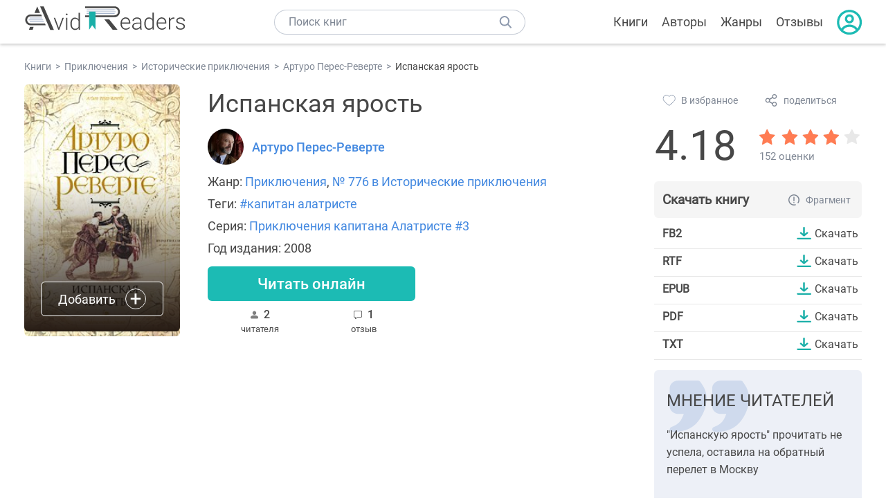

--- FILE ---
content_type: text/html; charset=UTF-8
request_url: https://avidreaders.ru/book/ispanskaya-yarost.html
body_size: 7982
content:
<!DOCTYPE html><html lang="ru" prefix="og: http://ogp.me/ns# fb: http://ogp.me/ns/fb# books: http://ogp.me/ns/books#"><head><meta http-equiv="Content-Type" content="text/html; charset=UTF-8"><meta name="viewport" content="width=device-width, initial-scale=1"><title>Книга "Испанская ярость" - Артуро Перес-Реверте скачать бесплатно, читать онлайн</title><meta name="description" content="Скачать книгу Испанская ярость - Артуро Перес-Реверте бесплатно в формате fb2, rtf, epub, pdf, txt, читать отзывы, аннотацию. Читать книгу онлайн. Жанр книги: Приключения, Исторические приключения. Купить книгу. Похожие книги на Испанская ярость."><link rel="shortcut icon" type="image/x-icon" href="https://avidreaders.ru/images/favicon.ico"><link rel="apple-touch-icon" href="https://avidreaders.ru/images/apple-touch-icon.png"><link rel="apple-touch-icon" sizes="76x76" href="https://avidreaders.ru/images/apple-touch-icon-76x76.png"><link rel="apple-touch-icon" sizes="120x120" href="https://avidreaders.ru/images/apple-touch-icon-120x120.png"><link rel="apple-touch-icon" sizes="152x152" href="https://avidreaders.ru/images/apple-touch-icon-152x152.png"><link rel="apple-touch-icon" sizes="180x180" href="https://avidreaders.ru/images/apple-touch-icon-180x180.png"><meta property="og:type" content="books.book"><meta property="og:url" content="https://avidreaders.ru/book/ispanskaya-yarost.html"><meta property="books:isbn" content="978-5-699-28274-6"><link rel="image_src" href="https://avidreaders.ru/pics/2/5/76525.jpg"><meta property="og:image" content="https://avidreaders.ru/pics/2/5/76525.jpg"><meta property="og:title" content="Испанская ярость"><meta property="og:description" content="...Тянулась зима с ее унылым и робким светом, туманами и серыми дождями, а мы, одолевая мандраж, добывали фураж и осуществляли грабеж - какие там есть еще французские слова? - на фламандской земле... Овладел я едва ли не в совершенстве множеством ..."><meta property="fb:app_id" content="621109648078412"><link rel="amphtml" href="https://avidreaders.ru/amp/book/ispanskaya-yarost.html"><link href="/v/styles/main.min.css" rel="stylesheet"><link href="/v/styles/book.min.css" rel="stylesheet"><!-- Yandex.RTB --><script>window.yaContextCb = window.yaContextCb || []</script><script src="https://yandex.ru/ads/system/context.js" async></script></head><body><div class="header"><div class="page_container container"><div class="wrap_logo"><a class="logo" href="https://avidreaders.ru/"><img src="https://avidreaders.ru/v/images/logo.svg" alt="Электронная библиотека AvidReaders" title="Электронная библиотека AvidReaders"></a></div><div class="menu_btn"></div><div class="search-button_mobile"></div><div class="wrap_search m_search"><input id="search-txt" class="wrap_search__field" type="text" autocomplete="off" placeholder="Поиск книг"><div class="wrap_search__button"></div><div class="dropdown"></div></div><div class="header_menu"><ul><li class="header_menu__icon-book"><a href="https://avidreaders.ru/books/">Книги</a></li><li class="header_menu__icon-authors"><a href="https://avidreaders.ru/authors/">Авторы</a></li><li class="header_menu__icon-genres"><a href="https://avidreaders.ru/genre/">Жанры</a></li><li class="header_menu__icon-reviews"><a href="https://avidreaders.ru/reviews/">Отзывы</a></li><li class="auth"><div class="person_pic"><span class="auth_form"> Войти | Регистрация</span></div></li></ul></div></div></div><div class="container" itemtype="http://schema.org/Book" itemscope=""><ul class="breadcrumbs" itemscope itemtype="https://schema.org/BreadcrumbList"><li itemprop="itemListElement" itemscope itemtype="https://schema.org/ListItem"><a itemprop="item" href="https://avidreaders.ru/books/"><span itemprop="name">Книги</span></a><meta itemprop="position" content="1"></li><li itemprop="itemListElement" itemscope itemtype="https://schema.org/ListItem"><a itemprop="item" href="https://avidreaders.ru/genre/priklyucheniya/"><span itemprop="name">Приключения</span></a><meta itemprop="position" content="2"></li><li itemprop="itemListElement" itemscope itemtype="https://schema.org/ListItem"><a itemprop="item" href="https://avidreaders.ru/genre/istoricheskie-priklyucheniya/"><span itemprop="name">Исторические приключения</span></a><meta itemprop="position" content="3"></li><li itemprop="itemListElement" itemscope itemtype="https://schema.org/ListItem"><a itemprop="item" href="https://avidreaders.ru/author/arturo-peres-reverte/"><span itemprop="name">Артуро Перес-Реверте</span></a><meta itemprop="position" content="4"></li><li itemprop="itemListElement" itemscope itemtype="https://schema.org/ListItem"><span itemprop="name">Испанская ярость</span><meta itemprop="position" content="5"></li></ul><div class="wrap_cols relative top-info"><div class="left_clmn"><div class="book"><img itemprop="image" src="https://avidreaders.ru/pics/2/5/76525.jpg" class="book__image" alt="Испанская ярость"><div class="book_action action__desktop"><button class="btn"><i class="add_icon"></i><span>Добавить</span></button><ul class="dropdown"><li><span class="user_action " data-bid="76525" data-action="reading"> Читаю </span></li><li><span class="user_action " data-bid="76525" data-action="want2read"> Хочу прочитать </span></li><li><span class="user_action " data-bid="76525" data-action="red"> Прочитал </span></li></ul></div></div><div class="book_info" data-bid="76525"><h1 itemprop="name" class="title_lvl1">Испанская ярость</h1><div class="author_wrapper"><div itemprop="author" class="author_info"><img src="/pics/authors/7/6/76.jpeg" alt="Артуро Перес-Реверте"><a href="https://avidreaders.ru/author/arturo-peres-reverte/"><span itemprop="name">Артуро Перес-Реверте</span></a></div></div><div class="book-rating wrap_rate_block"><div class="book-rating__num ">4.18</div><div itemprop="aggregateRating" itemscope itemtype="http://schema.org/AggregateRating"><meta itemprop="worstRating" content="1"><meta itemprop="bestRating" content="5"><meta itemprop="ratingValue" content="4.18"><meta itemprop="reviewCount" content="152"><div class="wrap_stars b-rating" data-type="books" data-type-id="76525"><div class="fill" style="width: 83.6%"></div><div title="1" data-rating="1" class="one-star star star1"></div><div title="2" data-rating="2" class="one-star star star2"></div><div title="3" data-rating="3" class="one-star star star3"></div><div title="4" data-rating="4" class="one-star star star4"></div><div title="5" data-rating="5" class="one-star star star5"></div></div><span class="book-rating__reviews-count vote_count"> 152 оценки</span></div></div><div class="book_category"><p class="wrap_genre" itemprop="genre">Жанр: <a href="https://avidreaders.ru/genre/priklyucheniya/">Приключения</a>, <a href="https://avidreaders.ru/genre/istoricheskie-priklyucheniya/">№ 776 в Исторические приключения</a></p><p class="wrap_genre">Теги: <a href="https://avidreaders.ru/tag/kapitan-alatriste/">#капитан алатристе</a></p><div class="info">Серия: <a href='https://avidreaders.ru/serie/priklyucheniya-kapitana-alatriste/'>Приключения капитана Алатристе #3</a></div><div class="info">Год издания: 2008 </div></div><div id="read_online" data-p="" class="btn simple_btn read_online_btn after_read"> Читать онлайн </div><div class="users_count"><span class="num_is-reading"><span class="num">2 <span class="is-reading__info"><span>0 читают</span><span>1 прочитал</span><span>1 планируeт</span></span></span> читателя </span><span class="num_plans reviews_cnt"><span class="num">1 </span>отзыв </span></div></div></div><div class="right_clmn"><div class="social-actions"><span class="social-actions__favorite user_action" data-bid="76525" data-action="favorite">В избранное</span><span class="social-actions__share">поделиться</span></div><div class="social-share"><!-- set class is_show--><span class="social-share__close"></span><div class="social-share__title title_lvl2">Поделиться</div><div class="goodshare sh-big" style="margin: 20px 0;"><div class="share-visible"><ins data-social="vkontakte"></ins><ins data-social="odnoklassniki"></ins><ins data-social="telegram"></ins><ins data-social="viber"></ins><ins data-social="whatsapp"></ins><ins data-social="sms"></ins><ins data-social="pinterest"></ins><input type="checkbox" id="social_share_more" hidden=""><label for="social_share_more"></label><div class="share-hidden"><div><ins data-social="facebook"></ins><ins data-social="liveinternet"></ins><ins data-social="livejournal"></ins><ins data-social="twitter"></ins><ins data-social="tumblr"></ins><ins data-social="buffer"></ins><ins data-social="reddit"></ins><ins data-social="surfingbird"></ins><ins data-social="pocket"></ins><ins data-social="xing"></ins><ins data-social="evernote"></ins><ins data-social="delicious"></ins><ins data-social="blogger"></ins><ins data-social="digg"></ins><ins data-social="instapaper"></ins><ins data-social="baidu"></ins><ins data-social="renren"></ins><ins data-social="weibo"></ins><ins data-social="mix"></ins><ins data-social="skype"></ins><ins data-social="linkedin"></ins><ins data-social="wechat"></ins><ins data-social="line"></ins></div></div></div></div><div class="social-share__form"><span class="social-share__field"></span><span data-u="https://avidreaders.ru/book/ispanskaya-yarost.html" style="color: #4288e0; cursor: pointer;" class="social-share_copy_link">Скопировать ссылку</span></div></div><div class="download_block"><div class="download_block__title"><h2>Скачать книгу</h2><span class="download_block__info">Фрагмент</span></div><div><div class="format_download"><strong>fb2</strong><a class="btn" href="https://avidreaders.ru/download/ispanskaya-yarost.html?f=fb2" title="скачать книгу в формате fb2" data-id="76525" data-format="fb2" rel="nofollow" > Скачать </a></div><div class="format_download"><strong>rtf</strong><a class="btn" href="https://avidreaders.ru/download/ispanskaya-yarost.html?f=rtf" title="скачать книгу в формате rtf" data-id="76525" data-format="rtf" rel="nofollow" > Скачать </a></div><div class="format_download"><strong>epub</strong><a class="btn" href="https://avidreaders.ru/download/ispanskaya-yarost.html?f=epub" title="скачать книгу в формате epub" data-id="76525" data-format="epub" rel="nofollow" > Скачать </a></div><div class="format_download"><strong>pdf</strong><a class="btn" href="https://avidreaders.ru/download/ispanskaya-yarost.html?f=pdf" title="скачать книгу в формате pdf" data-id="76525" data-format="pdf" rel="nofollow" > Скачать </a></div><div class="format_download"><strong>txt</strong><a class="btn" href="https://avidreaders.ru/download/ispanskaya-yarost.html?f=txt" title="скачать книгу в формате txt" data-id="76525" data-format="txt" rel="nofollow" > Скачать </a></div></div></div></div></div><div class="wrap_cols"><div class="left_clmn flex-column"><div class="top_ab" style="width: 100%;height: auto;margin: 10px 0;text-align: center;"><!-- Yandex.RTB R-A-435267-28 --><div id="yandex_rtb_R-A-435267-28" style="min-height: 300px;"></div><script>window.yaContextCb.push(() => { Ya.Context.AdvManager.render({ "blockId": "R-A-435267-28", "renderTo": "yandex_rtb_R-A-435267-28" }) }) </script></div><div class="wrap_description description" itemprop="description"><h2 class="title_lvl2">О книге "Испанская ярость"</h2><p>...Тянулась зима с ее унылым и робким светом, туманами и серыми дождями, а мы, одолевая мандраж, добывали фураж и осуществляли грабеж - какие там есть еще французские слова? - на фламандской земле... Овладел я едва ли не в совершенстве множеством полезных навыков - воровал кур, выкапывал из земли съедобные клубни, с ножом к горлу приставал к местным крестьянам... Словом, совершал я в ту пору очень много такого, что вспоминать не хочется и чем гордиться не стоит, но все же пережил сам и помог пережить зиму своим товарищам и стал мужчиной в самом полном значении этого слова.</p><p> Иньиго Бальбоа и Диего Алатристе отправляются в Голландию сражаться за Испанию, избегают участия в мятеже, воюют на земле и под землей, умудряются не сдохнуть и попадают на картину Веласкеса и в комедию Кальдерона. Между тем роковая Анхелика имеет на Иньиго виды.</p><p> "Испанская ярость" - третья книга историко-авантюрной эпопеи Артуро Переса-Реверте о капитане Алатристе. Впервые на русском языке.</p><p>На нашем сайте вы можете скачать книгу "Испанская ярость" Артуро Перес-Реверте в формате fb2, rtf, epub, pdf, txt, читать книгу онлайн или купить книгу в интернет-магазине.</p></div><div class="seriess"><div class="with_btn"><h2 class="title_lvl2">Книга входит в серию <b>Приключения капитана Алатристе #3</b></h2><a href="https://avidreaders.ru/serie/priklyucheniya-kapitana-alatriste/" class="see_more btn">Все</a></div><div class="wrap_books_list slider" style="max-width: 840px"><div class="prev prev-6"></div><div class="next next-6"></div><div class="wrapper_slider swiper-container" id="wrap-6"><div class="slider swiper-wrapper wrapper-seriess"><div class=" swiper-slide slider_item active item"><a href="https://avidreaders.ru/book/kapitan-alatriste.html" class="seriess-block"><span class="seriess-num">1</span><img src="https://avidreaders.ru/pics/1/8/13918.jpg" alt="Капитан Алатристе"><p>Капитан Алатристе</p></a></div><div class=" swiper-slide slider_item active item"><a href="https://avidreaders.ru/book/chistaya-krov.html" class="seriess-block"><span class="seriess-num">2</span><img src="https://avidreaders.ru/pics/2/7/76527.jpg" alt="Чистая кровь"><p>Чистая кровь</p></a></div><div class=" swiper-slide slider_item active item"><a href="https://avidreaders.ru/book/ispanskaya-yarost.html" class="seriess-block"><span class="seriess-num">3</span><img src="https://avidreaders.ru/pics/2/5/76525.jpg" alt="Испанская ярость"><p>Испанская ярость</p></a></div><div class=" swiper-slide slider_item active item"><a href="https://avidreaders.ru/book/zoloto-korolya.html" class="seriess-block"><span class="seriess-num">4</span><img src="https://avidreaders.ru/pics/7/0/2970.jpg" alt="Золото короля"><p>Золото короля</p></a></div><div class=" swiper-slide slider_item active item"><a href="https://avidreaders.ru/book/kavaler-v-zheltom-kolete.html" class="seriess-block"><span class="seriess-num">5</span><img src="https://avidreaders.ru/pics/4/7/58447.jpg" alt="Кавалер в желтом колете"><p>Кавалер в желтом колете</p></a></div><div class=" swiper-slide slider_item active item"><a href="https://avidreaders.ru/book/kapitan-alatriste-chistaya-krov-ispanskaya-yarost.html" class="seriess-block"><img src="https://avidreaders.ru/pics/8/1/686281.jpeg" alt="Капитан Алатристе. Чистая кровь. Испанская ярость. Золото короля "><p>Капитан Алатристе. Чистая кровь. Испанская ярость. Золото короля </p></a></div><div class=" swiper-slide slider_item active item"><a href="https://avidreaders.ru/book/kavaler-v-zheltom-kolete-korsary-levanta.html" class="seriess-block"><img src="https://avidreaders.ru/pics/4/7/710547.jpeg" alt="Кавалер в желтом колете. Корсары Леванта. Мост Убийц "><p>Кавалер в желтом колете. Корсары Леванта. Мост Убийц </p></a></div></div></div></div></div><div class="reviews_container book-reviews"><div class="wrap-votes-cnt"><h2 class="title_lvl2">Отзывы читателей</h2><span>1</span></div><ul class="comments"><li id="cmt-659988" class="cmt" data-cmt-id="659988"><div class="cmt__top"><div class="user_pic without_pic">2</div><div class="overflow"><div class="cmt__top-info"><div class="user_name">2д</div><div class="review_date">16 апр 2024</div></div><div class="user_rating"><div class="wrap_stars"><div class="fill" style="width: 100%;"></div></div></div></div></div><div class="review_text"><p>Супер</p></div><div class="cmt__actions"><div class="like"><div class="user_action like__icon" data-cid="659988" data-action="comment_like"></div><div>0</div></div><div class="reply_link">Ответить</div></div></li></ul><div id="comment-form" ><div class="comment-form review_form" data-type="books" data-type-id="76525" data-parent-id="0"><div class="wrap_stars" data-type="books" data-type-id="76525"><div class="fill usr-rating" style="width: 0"></div><div title="1" data-rating="1" class="one-star star star1"></div><div title="2" data-rating="2" class="one-star star star2"></div><div title="3" data-rating="3" class="one-star star star3"></div><div title="4" data-rating="4" class="one-star star star4"></div><div title="5" data-rating="5" class="one-star star star5"></div></div><div class="comment_hint"></div><input id="uname" placeholder="Введите ваше имя" class="form-control" type="text"><div class="fg-line fg-toggled"><textarea class="form-control auto-size comment_div" placeholder="Оставьте свой отзыв"></textarea></div><div class="error_msg"></div><button class="btn leave_comment">Добавить отзыв</button></div></div></div></div><div class="right_clmn"><div class="wrap_opinions slider_block"><h2 class="title_lvl2">Мнение читателей</h2><div class="opinions_container"><div class="slider_container swiper-container" id="wrap-1"><div class="sliders swiper-wrapper"><div class="swiper-slide slider_item active opinion_block rate_five two"><p>"Испанскую ярость" прочитать не успела, оставила на обратный перелет в Москву</p></div><div class="swiper-slide slider_item active opinion_block rate_four two"><p>"Испанская ярость" определенно занимает нишу самой мощной и яркой части среди первых трех книг цикла.</p></div><div class="swiper-slide slider_item active opinion_block rate_three two"><p>Просто зарисовка из "горячей точки" о спасении книг</p></div></div></div><div class="opinions__navigation"><span class="nav-prev prev-1"></span><span class="opinions_dots"><span class="dot"></span><span class="dot"></span><span class="dot"></span></span><span class="nav-next next-1"></span></div></div></div><div class="monthly-book"><img itemprop="image" data-src="https://avidreaders.ru/pics/2/7/1112627.jpeg" class="lazy-img" src="https://avidreaders.ru/images/b-default.jpg" alt="Протокол: Новый Архимаг"><div class="book_genre blue">Рекомендуем</div><div class="monthly-book__info"><a href="https://avidreaders.ru/book/protokol-novyy-arhimag.html" class="monthly-book__link">Протокол: Новый Архимаг</a><div class="monthly-book__author">Тесленок Кирилл</div></div></div><div style="margin: 10px 0 20px;"><!-- Yandex.RTB R-A-435267-25 --><div id="yandex_rtb_R-A-435267-25"></div><script>window.yaContextCb.push(() => { Ya.Context.AdvManager.render({ "blockId": "R-A-435267-25", "renderTo": "yandex_rtb_R-A-435267-25" }) }) </script></div></div></div><div class="wrap_sets"><div class="with_btn"><h2 class="title_lvl2">Подборки книг</h2><a href="https://avidreaders.ru/bookshelfs/" class="see_more btn">Все</a></div><div class="sets_container"><div class="item"><img height="230" width="300" class="lazy-img bookshelf" src="https://avidreaders.ru/images/bc-default.jpg" data-src="https://avidreaders.ru/sets/551.jpg" alt="Книги для создания новогоднего настроения"><a href="/bookshelf/knigi-dlya-sozdaniya-novogodnego-nastroeniya.html"><div class="set_name"><p> Книги для создания новогоднего настроения </p></div></a></div><div class="item"><img height="230" width="300" class="lazy-img bookshelf" src="https://avidreaders.ru/images/bc-default.jpg" data-src="https://avidreaders.ru/sets/550.jpg" alt="Чтение для зимних вечеров: под любое ваше настроение"><a href="/bookshelf/chtenie-dlya-zimnih-vecherov-pod-lyuboe.html"><div class="set_name"><p> Чтение для зимних вечеров: под любое ваше настроение </p></div></a></div><div class="item"><img height="230" width="300" class="lazy-img bookshelf" src="https://avidreaders.ru/images/bc-default.jpg" data-src="https://avidreaders.ru/sets/549.jpg" alt="Книги о психологии человека"><a href="/bookshelf/knigi-o-psihologii-cheloveka.html"><div class="set_name"><p> Книги о психологии человека </p></div></a></div><div class="item"><img height="230" width="300" class="lazy-img bookshelf" src="https://avidreaders.ru/images/bc-default.jpg" data-src="https://avidreaders.ru/sets/548.jpg" alt="Что почитать на Хэллоуин"><a href="/bookshelf/chto-pochitat-na-hellouin.html"><div class="set_name"><p> Что почитать на Хэллоуин </p></div></a></div><div class="item"><img height="230" width="300" class="lazy-img bookshelf" src="https://avidreaders.ru/images/bc-default.jpg" data-src="https://avidreaders.ru/sets/547.jpg" alt="Топ 10 книг с осенним настроением"><a href="/bookshelf/top-10-knig-s-osennim-nastroeniem.html"><div class="set_name"><p> Топ 10 книг с осенним настроением </p></div></a></div></div></div><div class="wrap_books_list"><h2 class="title_lvl2">Похожие книги</h2><div class="books_list"><div class="item"><div class="item__book"><img class="lazy-img" src="https://avidreaders.ru/images/b-default.jpg" data-src="https://avidreaders.ru/pics/8/5/575685.jpeg" alt="Ярость Севера. Книга 1" title="Ярость Севера. Книга 1"><div class="hover_info"><a class="hover_info__button" href="https://avidreaders.ru/book/yarost-severa-kniga-1.html">Скачать</a></div><!-- <div class="tap_ifo"></div>--></div><div class="bottom_info"><a href="https://avidreaders.ru/book/yarost-severa-kniga-1.html" class="link_info"><span>Ярость Севера. Книга 1</span><p>Павел Алексеевич Пашков</p></a><div class="book_rating"><div class="rating_stars"><div class="fill" style="width:58px;"></div></div><div class="rating_count"><b>3</b> (52)</div></div></div></div><div class="item"><div class="item__book"><img class="lazy-img" src="https://avidreaders.ru/images/b-default.jpg" data-src="https://avidreaders.ru/pics/2/7/853727.jpeg" alt="Ярость Севера. Книга первая" title="Ярость Севера. Книга первая"><div class="hover_info"><a class="hover_info__button" href="https://avidreaders.ru/book/yarost-severa-kniga-pervaya.html">Скачать</a></div><!-- <div class="tap_ifo"></div>--></div><div class="bottom_info"><a href="https://avidreaders.ru/book/yarost-severa-kniga-pervaya.html" class="link_info"><span>Ярость Севера. Книга первая</span><p>Павел Алексеевич Пашков</p></a><div class="book_rating"><div class="rating_stars"><div class="fill" style="width:69px;"></div></div><div class="rating_count"><b>3.57</b> (7)</div></div></div></div><div class="item"><div class="item__book"><img class="lazy-img" src="https://avidreaders.ru/images/b-default.jpg" data-src="https://avidreaders.ru/pics/9/3/676293.jpeg" alt="Пусть ярость благородная" title="Пусть ярость благородная"><div class="hover_info"><a class="hover_info__button" href="https://avidreaders.ru/book/pust-yarost-blagorodnaya.html">Скачать</a></div><!-- <div class="tap_ifo"></div>--></div><div class="bottom_info"><a href="https://avidreaders.ru/book/pust-yarost-blagorodnaya.html" class="link_info"><span>Пусть ярость благородная</span><p>Михайловский Александр Борисович</p></a><div class="book_rating"><div class="rating_stars"><div class="fill" style="width:62px;"></div></div><div class="rating_count"><b>3.2</b> (5)</div></div></div></div><div class="item"><div class="item__book"><img class="lazy-img" src="https://avidreaders.ru/images/b-default.jpg" data-src="https://avidreaders.ru/pics/6/8/110268.jpg" alt="Ярость берсерков. Сожги их, черный огонь!" title="Ярость берсерков. Сожги их, черный огонь!"><div class="hover_info"><a class="hover_info__button" href="https://avidreaders.ru/book/yarost-berserkov-sozhgi-ih-chernyy-ogon.html">Скачать</a></div><!-- <div class="tap_ifo"></div>--></div><div class="bottom_info"><a href="https://avidreaders.ru/book/yarost-berserkov-sozhgi-ih-chernyy-ogon.html" class="link_info"><span>Ярость берсерков. Сожги их, черный огонь!</span><p>Бахрошин Николай Александрович</p></a><div class="book_rating"><div class="rating_stars"><div class="fill" style="width:71px;"></div></div><div class="rating_count"><b>3.71</b> (7)</div></div></div></div><div class="item"><div class="item__book"><img class="lazy-img" src="https://avidreaders.ru/images/b-default.jpg" data-src="https://avidreaders.ru/pics/5/5/106955.jpg" alt="Ярость стрелка Шарпа" title="Ярость стрелка Шарпа"><div class="hover_info"><a class="hover_info__button" href="https://avidreaders.ru/book/yarost-strelka-sharpa.html">Скачать</a></div><!-- <div class="tap_ifo"></div>--></div><div class="bottom_info"><a href="https://avidreaders.ru/book/yarost-strelka-sharpa.html" class="link_info"><span>Ярость стрелка Шарпа</span><p>Корнуэлл Бернард</p></a><div class="book_rating"><div class="rating_stars"><div class="fill" style="width:86px;"></div></div><div class="rating_count"><b>4.44</b> (8)</div></div></div></div></div></div><div class="wrap_books_list"><h2 class="title_lvl2">Другие книги автора</h2><div class="books_list"><div class="item"><div class="item__book"><img class="lazy-img" src="https://avidreaders.ru/images/b-default.jpg" data-src="https://avidreaders.ru/pics/2/4/888624.jpeg" alt="Авторский сборник произведений. Компиляция. Книги 1-22" title="Авторский сборник произведений. Компиляция. Книги 1-22"><div class="hover_info"><a class="hover_info__button" href="https://avidreaders.ru/book/avtorskiy-sbornik-proizvedeniy-kompilyaciya-knigi-1.html">Скачать</a></div><!-- <div class="tap_ifo"></div>--></div><div class="bottom_info"><a href="https://avidreaders.ru/book/avtorskiy-sbornik-proizvedeniy-kompilyaciya-knigi-1.html" class="link_info"><span>Авторский сборник произведений. Компиляция. Книги 1-22</span><p>Артуро Перес-Реверте</p></a><div class="book_rating"><div class="rating_stars"><div class="fill" style="width:58px;"></div></div><div class="rating_count"><b>3</b> (37)</div></div></div></div><div class="item"><div class="item__book"><img class="lazy-img" src="https://avidreaders.ru/images/b-default.jpg" data-src="https://avidreaders.ru/pics/7/1/6571.jpg" alt="Фламандская доска" title="Фламандская доска"><div class="hover_info"><a class="hover_info__button" href="https://avidreaders.ru/book/flamandskaya-doska.html">Скачать</a></div><!-- <div class="tap_ifo"></div>--></div><div class="bottom_info"><a href="https://avidreaders.ru/book/flamandskaya-doska.html" class="link_info"><span>Фламандская доска</span><p>Артуро Перес-Реверте</p></a><div class="book_rating"><div class="rating_stars"><div class="fill" style="width:77px;"></div></div><div class="rating_count"><b>4.02</b> (2227)</div></div></div></div><div class="item"><div class="item__book"><img class="lazy-img" src="https://avidreaders.ru/images/b-default.jpg" data-src="https://avidreaders.ru/pics/0/5/49705.jpg" alt="Королева Юга" title="Королева Юга"><div class="hover_info"><a class="hover_info__button" href="https://avidreaders.ru/book/koroleva-yuga.html">Скачать</a></div><!-- <div class="tap_ifo"></div>--></div><div class="bottom_info"><a href="https://avidreaders.ru/book/koroleva-yuga.html" class="link_info"><span>Королева Юга</span><p>Артуро Перес-Реверте</p></a><div class="book_rating"><div class="rating_stars"><div class="fill" style="width:83px;"></div></div><div class="rating_count"><b>4.3</b> (512)</div></div></div></div><div class="item"><div class="item__book"><img class="lazy-img" src="https://avidreaders.ru/images/b-default.jpg" data-src="https://avidreaders.ru/pics/7/6/3776.jpg" alt="Клуб Дюма, или тень Ришелье" title="Клуб Дюма, или тень Ришелье"><div class="hover_info"><a class="hover_info__button" href="https://avidreaders.ru/book/klub-dyuma-ili-ten-rishele.html">Скачать</a></div><!-- <div class="tap_ifo"></div>--></div><div class="bottom_info"><a href="https://avidreaders.ru/book/klub-dyuma-ili-ten-rishele.html" class="link_info"><span>Клуб Дюма, или тень Ришелье</span><p>Артуро Перес-Реверте</p></a><div class="book_rating"><div class="rating_stars"><div class="fill" style="width:80px;"></div></div><div class="rating_count"><b>4.14</b> (1662)</div></div></div></div><div class="item"><div class="item__book"><img class="lazy-img" src="https://avidreaders.ru/images/b-default.jpg" data-src="https://avidreaders.ru/pics/8/0/17480.jpg" alt="Мост Убийц" title="Мост Убийц"><div class="hover_info"><a class="hover_info__button" href="https://avidreaders.ru/book/most-ubiyc.html">Скачать</a></div><!-- <div class="tap_ifo"></div>--></div><div class="bottom_info"><a href="https://avidreaders.ru/book/most-ubiyc.html" class="link_info"><span>Мост Убийц</span><p>Артуро Перес-Реверте</p></a><div class="book_rating"><div class="rating_stars"><div class="fill" style="width:70px;"></div></div><div class="rating_count"><b>3.61</b> (20)</div></div></div></div></div></div><div class="update_info">Информация обновлена: <span><time class="updated" datetime="2025-08-30T22:08:17+03:00" content="2025-08-30T22:08:17+03:00" itemprop="dateModified">30.08.2025</time></span></div><div class="go_top_button"></div></div><div class="footer"><div class="container"> Подписывайтесь на нас: <div class="social_block social-likes_visible follow_block"><a href="https://vk.com/avidreadersru" target="_blank" rel="nofollow"><div class="social-likes__widget social-likes__widget_vkontakte" title="VKontakte"></div></a><a href="https://t.me/avidreadersru" target="_blank" rel="nofollow"><div class="social-likes__widget social-likes__widget_twitter" title="Telegram"></div></a></div><div class="copyright"><span> Copyright © 2026, AvidReaders.ru</span><span><a class="general_rules" href="https://avidreaders.ru/general_rules.html">Правила пользования </a></span><a href="https://avidreaders.ru/privacy.html">Правообладателям </a></div><div class="slogan">Читай только лучшее!</div></div></div><script> function onLoadS() { var script = document.createElement('script'); script.src = "https://avidreaders.ru/v/js/handlers.min.js"; document.body.appendChild(script); var style = document.createElement('link'); style.id = "goodshare_styles"; style.rel = 'stylesheet'; style.type = 'text/css'; style.media = 'all'; style.href = "/css/new/swiper.min.css"; style.onload = function () { var script = document.createElement('script'); script.src = "https://avidreaders.ru/js/swiper.min.js"; script.onload = function () { new Swiper("#wrap-1", { slidesPerView: "auto", nextButton: ".next-1", prevButton: ".prev-1", spaceBetween: 0, freeMode: !0, loop: !1, lazyLoading: !0, preloadImages: !1, lazyLoadingInPrevNext: !0, lazyLoadingInPrevNextAmount: 6 }); new Swiper("#wrap-2", { slidesPerView: "auto", nextButton: ".next-2", prevButton: ".prev-2", spaceBetween: 0, freeMode: !0, loop: !1, lazyLoading: !0, preloadImages: !1, lazyLoadingInPrevNext: !0, lazyLoadingInPrevNextAmount: 6 }); new Swiper("#wrap-3", { slidesPerView: "auto", nextButton: ".next-3", prevButton: ".prev-3", spaceBetween: 0, freeMode: !0, loop: !1, lazyLoading: !0, preloadImages: !1, lazyLoadingInPrevNext: !0, lazyLoadingInPrevNextAmount: 6 }); new Swiper("#wrap-4", { slidesPerView: "auto", nextButton: ".next-4", prevButton: ".prev-4", spaceBetween: 0, freeMode: !0, loop: !1, lazyLoading: !0, preloadImages: !1, lazyLoadingInPrevNext: !0, lazyLoadingInPrevNextAmount: 6 }); new Swiper("#wrap-5", { slidesPerView: "auto", nextButton: ".next-5", prevButton: ".prev-5", spaceBetween: 0, freeMode: !0, loop: !1, lazyLoading: !0, preloadImages: !1, lazyLoadingInPrevNext: !0, lazyLoadingInPrevNextAmount: 6 }); new Swiper("#wrap-6", { slidesPerView: "auto", nextButton: ".next-6", prevButton: ".prev-6", spaceBetween: 0, freeMode: !0, loop: !1, lazyLoading: !0, preloadImages: !1, lazyLoadingInPrevNext: !0, lazyLoadingInPrevNextAmount: 6 }); }; document.body.appendChild(script); }; document.body.appendChild(style); } </script><script src="https://avidreaders.ru/js/jquery.min.js" onload="onLoadS();" async></script><!-- Yandex.Metrika counter --><script> (function (m, e, t, r, i, k, a) { m[i] = m[i] || function () { (m[i].a = m[i].a || []).push(arguments) }; m[i].l = 1 * new Date(); k = e.createElement(t), a = e.getElementsByTagName(t)[0], k.async = 1, k.src = r, a.parentNode.insertBefore(k, a) })(window, document, "script", "https://mc.yandex.ru/metrika/tag.js", "ym"); ym(37683260, "init", {trackLinks: true, accurateTrackBounce: true});</script><noscript><div><img src="https://mc.yandex.ru/watch/37683260" style="position:absolute; left:-9999px;" alt=""></div></noscript><!-- /Yandex.Metrika counter --></body></html>